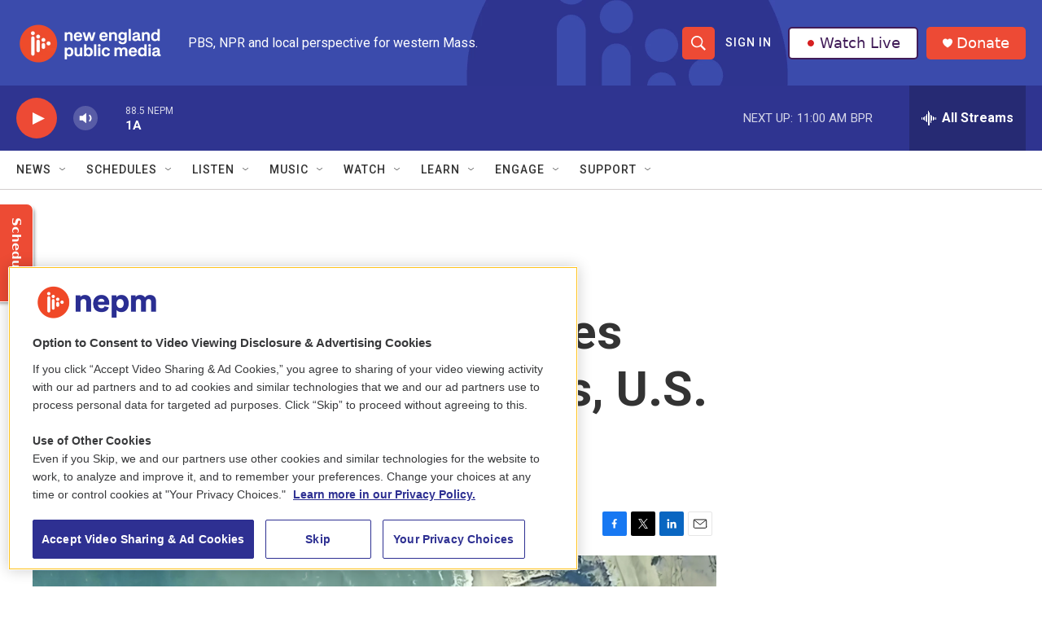

--- FILE ---
content_type: text/html; charset=utf-8
request_url: https://www.google.com/recaptcha/api2/aframe
body_size: 268
content:
<!DOCTYPE HTML><html><head><meta http-equiv="content-type" content="text/html; charset=UTF-8"></head><body><script nonce="yEqJbqOo13oKXT3GNJPP_g">/** Anti-fraud and anti-abuse applications only. See google.com/recaptcha */ try{var clients={'sodar':'https://pagead2.googlesyndication.com/pagead/sodar?'};window.addEventListener("message",function(a){try{if(a.source===window.parent){var b=JSON.parse(a.data);var c=clients[b['id']];if(c){var d=document.createElement('img');d.src=c+b['params']+'&rc='+(localStorage.getItem("rc::a")?sessionStorage.getItem("rc::b"):"");window.document.body.appendChild(d);sessionStorage.setItem("rc::e",parseInt(sessionStorage.getItem("rc::e")||0)+1);localStorage.setItem("rc::h",'1769787987463');}}}catch(b){}});window.parent.postMessage("_grecaptcha_ready", "*");}catch(b){}</script></body></html>

--- FILE ---
content_type: application/javascript
request_url: https://cdn.pushplanet.com/editor/widget_common.js?cb=5633c01ade1740359b110f0b93bc6e25
body_size: 7879
content:
var SHOW_ERRORS = true;
var basic_fonts = ["Arial, Helvetica, sans-serif", "'Comic Sans MS', cursive, sans-serif", "'lucida sans unicode', 'Lucida Grande', sans-serif", "Tahoma, Geneva, sans-serif", "Verdana, Geneva, sans-serif", "'Courier New', Courier, monospace", "'Lucida Console', Monaco, monospace", "'Trebuchet MS', Helvetica, sans-serif", "Impact, Charcoal, sans-serif"];
var google_fonts = [];
var google_fonts_updated = [];
var custom_fonts = [];

var current_page_name = 'main';
var page_first_view = {};

var IsDatepickerScriptLoaded = false;
var IsDatepickerScriptLoading = false;

var IMAGE_N_DIMS = {};

var logger = logger || function (msg) {
    if (typeof console !== "undefined") {
        console.log(msg);
    }
};

logger('PP_CACHE_VERSION: ' + PP_CACHE_VERSION);
logger('PP_MODE: ' + PP_MODE);
logger('PP_STAGE: ' + (PP_STAGE ? 'dev' : 'prod'));

//The value is no lower than min (or the next integer greater than min if min isn't an integer), and is less than (but not equal to) max.
function getRandomInt(min, max) {
    var res = Math.floor(Math.random() * (max - min)) + min;
    if (res >= max) res--;
    return res;
}

function tryShowError() {
    try {
        if (typeof console !== "undefined" && (SHOW_ERRORS || PP_MODE !== 'hosted' || (typeof IS_DEV !== 'undefined' && IS_DEV) || (typeof IS_PREVIEW !== 'undefined' && IS_PREVIEW))) {
            return true;
        }
    } catch (e) {
        if (typeof console !== "undefined") {
            console.log('ERROR (tryShowError)', e);
        }
    }

    return false;
}

function tryShowMessage() {
    return tryShowError();
}

function appendCSS(d, nm, xtra) {
    var h = d.head || d.getElementsByTagName('head')[0];
    var l = d.createElement('link');
    l.type = 'text/css';
    l.rel = 'stylesheet';
    l.media = 'screen';
    l.href = ('http:' === d.location.protocol ? 'http://' : 'https://') + nm;

    if (typeof xtra === 'object' && xtra) {
        for (var prop in xtra) {
            if (xtra.hasOwnProperty(prop)) {
                l[prop] = xtra[prop];
            }
        }
    }

    h.appendChild(l);
}

function appendJS(d, nm, xtra) {
    var e = d.createElement('script');
    e.type = 'text/javascript';
    e.async = true;
    e.src = ('http:' === d.location.protocol ? 'http://' : 'https://') + nm;
    //if (nm.indexOf('http') !== 0)
    //    e.src = ('http:' === d.location.protocol ? 'http://' : 'https://') + nm;
    //else
    //    e.src = nm;

    if (typeof xtra === 'object' && xtra) {
        for (var prop in xtra) {
            if (xtra.hasOwnProperty(prop)) {
                e[prop] = xtra[prop];
            }
        }
    }

    var s = d.getElementsByTagName('script')[0];
    s.parentNode.insertBefore(e, s);
}

Array.prototype.ArrayContains = function (val) {
    var i = this.length;
    while (i--) {
        if (this[i] === val) {
            return true;
        }
    }
    return false;
}

function ArrayContains(arr, val) {
    for (var i = 0; i < arr.length; i++) {
        if (arr[i] === val) {
            return true;
        }
    }
    return false;
}

function arrayContains(arr, val) {
    return ArrayContains(arr, val);
}

function array_contains(arr, val) {
    return ArrayContains(arr, val);
}

Array.prototype.indexOf || (Array.prototype.indexOf = function (d, e) {
    var a;
    if (null === this) throw new TypeError('"this" is null or not defined');
    var c = Object(this),
        b = c.length >>> 0;
    if (0 === b) return -1;
    a = +e || 0;
    Infinity === Math.abs(a) && (a = 0);
    if (a >= b) return -1;
    for (a = Math.max(0 <= a ? a : b - Math.abs(a), 0); a < b;) {
        if (a in c && c[a] === d) return a;
        a++
    }
    return -1;
});

if (!String.prototype.includes) {
    String.prototype.includes = function (search, start) {
        'use strict';
        if (typeof start !== 'number') {
            start = 0;
        }

        if (start + search.length > this.length) {
            return false;
        } else {
            return this.indexOf(search, start) !== -1;
        }
    };

    String.prototype.contains = String.prototype.includes;
    String.prototype.Contains = String.prototype.includes;
} else {
    String.prototype.contains = String.prototype.includes;
    String.prototype.Contains = String.prototype.includes;
}


if (!Array.prototype.includes) {
    Object.defineProperty(Array.prototype, "includes", {
        enumerable: false,
        value: function (obj) {
            var newArr = this.filter(function (el) {
                return el === obj;
            });
            return newArr.length > 0;
        }
    });
}

if (!Array.prototype.contains) {
    Array.prototype.contains = Array.prototype.includes;
}

if (!Array.prototype.Contains) {
    Array.prototype.Contains = Array.prototype.includes;
}

if (!Array.prototype.remove) {
    Object.defineProperty(Array.prototype, "remove", {
        enumerable: false,
        value: function (obj) {
            var idx = 0;
            while (idx !== -1) {
                idx = this.indexOf(obj);
                if (idx !== -1) {
                    this.splice(idx, 1);
                }
            }
            return this;
        }
    });
}


//function getUrlParam(name, urlOverride) {
//    try {
//        if (typeof urlOverride !== 'string')
//            url = location.href;

//        name = name.replace(/[\[]/, "\\\[").replace(/[\]]/, "\\\]");
//        var regexS = "[\\?&]" + name + "=([^&#]*)";
//        var regex = new RegExp(regexS);
//        var results = regex.exec(url);

//        if (results === null)
//            return null;

//        if (results.length < 2)
//            return null;

//        if (results[1].indexOf('%') !== -1)
//            return decodeURIComponent(results[1]);

//        return results[1];
//    }
//    catch (err) {
//        return null;
//    }
//}


function getUrlParam(name, urlOverride) {
    try {
        if (!name)
            return null;

        var url = location.href;
        if (typeof urlOverride === 'string' && urlOverride.indexOf('http') === 0)
            url = urlOverride;

        if (!url || !url.contains('?'))
            return null;

        var qs = url.split('?')[1];
        if (!qs || !qs.contains(name + '='))
            return null;

        var val = '';
        var foundVal = false;
        if (qs.contains('&')) {
            var parts = qs.split('&');
            for (var i = 0; i < parts.length; i++) {
                if (parts[i].indexOf(name + '=') === 0) {
                    val = parts[i].split(name + '=')[1];
                    foundVal = true;
                    break;
                }
            }
        } else if (qs.indexOf(name + '=') === 0) {
            val = qs.split(name + '=')[1];
            foundVal = true;
        }

        if (!foundVal)
            return null;

        if (val.contains('%'))
            return decodeURIComponent(val);

        return val;
    }
    catch (err) {
        return null;
    }
}


function getUrlVars() {
    var obj = {};
    try {
        var parts = window.location.href.replace(/[?&]+([^=&]+)=([^&]*)/gi, function (m, key, value) {
            obj[key] = value;
        });

        //obj['email'], obj['first_name'], obj['last_name']
        return obj;
    }
    catch (err) {
        return {};
    }
}


function loadScript(url, callback)
{
    var script = document.createElement("script")
    script.type = "text/javascript";
    if (script.readyState)
    {
        // only required for IE <9
        script.onreadystatechange = function ()
        {
            if (script.readyState === "loaded" || script.readyState === "complete")
            {
                script.onreadystatechange = null;
                callback();
            }
        };
    } else
    {  
        script.onload = function ()
        {
            callback();
        };
    }

    script.async = true;
    script.src = url;
    document.getElementsByTagName("head")[0].appendChild(script);
}



function getBorderStyle(propBorder) {
    var str = '';
    if (typeof propBorder.style === 'undefined' || propBorder.style === null || propBorder.style === 'none' || propBorder.width === '0' || propBorder.width === 0) {
        str += 'border-style: none;';
        str += 'border-width: 0px;';
    } else {
        str += 'border-color: ' + propBorder.color + ';';
        str += 'border-style: ' + propBorder.style + ';';
        str += 'border-width: ' + propBorder.width + 'px' + ';';
        str += 'border-radius: ' + propBorder.radius + 'px' + ';';
    }
    return str;
}

function getBackgroundStyle(propBackground) {
    var str = "";

    //http://stackoverflow.com/questions/2504071/is-it-possible-to-combine-a-background-image-and-css3-gradients

    if (propBackground.use_image && propBackground.image.length > 3 && propBackground.image && propBackground.image !== 'none') {
        str += "background-image: " + "url(https://s3.pushplanet.com/users/" + settings.user.guid + "/uploads/" + propBackground.image + ")" + ";";
        str += "background-position: " + propBackground.position + ";";
        str += "background-color: " + propBackground.color + ";";
        if (propBackground.repeat === 'stretch') {
            str += '-webkit-background-size: cover;';
            str += '-moz-background-size: cover;';
            str += '-o-background-size: cover;';
            str += 'background-size: cover;';
        } else {
            str += 'background-repeat: ' + propBackground.repeat + ';';
        }
    }
    else if (propBackground.use_gradient && propBackground.gradient.length > 3) {
        str += "background: " + "-webkit-gradient(linear, left top, left bottom, from(" + propBackground.color + "),to(" + propBackground.gradient + "))" + ";";
        str += "background: " + "-webkit-linear-gradient(top, " + propBackground.color + "," + propBackground.gradient + ")" + ";";
        str += "background: " + "-o-linear-gradient(top, " + propBackground.color + "," + propBackground.gradient + ")" + ";";
        str += "background: " + "-moz-linear-gradient(top, " + propBackground.color + "," + propBackground.gradient + ")" + ";";
        str += "background: " + "-ms-linear-gradient(top, " + propBackground.color + "," + propBackground.gradient + ")" + ";";
        str += "background: " + "linear-gradient(to bottom," + propBackground.color + "," + propBackground.gradient + ")" + ";";
    }
    else {
        str += "background: " + propBackground.color + ";";
    }
    return str;
}

function getFontStyle(propFont) {
    var str = "";
    if (propFont.family.indexOf('__google__') >= 0) {
        str += 'font-family: ' + propFont.family.replace('__google__', '') + ';';
    } else if (propFont.family.indexOf('__custom__') >= 0) {
        str += 'font-family: ' + propFont.family.split('||||')[1] + ';';

    } else {
        str += 'font-family: ' + propFont.family + ';';
    }
    str += "font-weight: " + (propFont.bold ? "bold" : "normal") + ";";
    str += "font-style:  " + (propFont.italic ? "italic" : "normal") + ";";
    str += "text-decoration: " + (propFont.underline ? "underline" : "none") + ";";
    str += "text-align: " + propFont.align + ";";
    str += "font-size: " + propFont.size + "px" + ";";
    str += "color: " + propFont.color + ";";

    if (propFont.hasOwnProperty('vspace') && propFont.vspace !== null && propFont.vspace !== '' && propFont.vspace !== '0' && propFont.vspace !== 0) {
        str += 'line-height: ' + propFont.vspace + 'px' + ';';
    }

    return str;
}

function getWidthStyle(width) {
    var str = "";
    str += "width: " + width + "px" + ";";
    return str;
}

function getWidthPercentStyle(width) {
    var str = "";
    str += "width: " + width + "%" + ";";
    return str;
}

function getHeightStyle(height) {
    var str = "";
    str += "height: " + height + "px" + ";";
    return str;
}

function getHeightPercentStyle(height) {
    var str = "";
    str += "height: " + height + "%" + ";";
    return str;
}

function getLineHeightStyle(lineHeight) {
    var str = "";
    str += "line-height: " + lineHeight + "px" + ";";
    return str;
}

function getDisplayStyle(display) {
    var str = "";
    str += "display: " + (display ? "block" : "none") + ";";
    return str;
}

function getOverflowHiddenStyle() {
    var str = "";
    str += "overflow: " + "hidden" + ";";
    return str;
}

function getOverflowVisibleStyle() {
    var str = "";
    str += "overflow: " + "visible" + ";";
    return str;
}

function getFloatLeftStyle() {
    var str = "";
    str += "float: " + "left" + ";";
    return str;
}

function getFloatRightStyle() {
    var str = "";
    str += "float: " + "right" + ";";
    return str;
}

function getPositionAbsoluteStyle() {
    var str = "";
    str += "position: " + "absolute" + ";";
    return str;
}

function getPositionAbsoluteImportantStyle() {
    var str = "";
    str += "position: absolute !important;";
    return str;
}

function getPositionRelativeStyle() {
    var str = "";
    str += "position: " + "relative" + ";";
    return str;
}

function getGeneralStyle(propName, propVal) {
    var str = "";
    str += propName + ": " + propVal + ";";
    return str;
}

function getLeftStyle(left) {
    var str = '';
    str += 'left: ' + left + 'px' + ';';
    return str;
}

function getTopStyle(top) {
    var str = '';
    str += 'top: ' + top + 'px' + ';';
    return str;
}

function getLeftTopWidthHeightStyle(prop) {
    var str = '';
    str += 'left: ' + prop.x + 'px' + ';';
    str += 'top: ' + prop.y + 'px' + ';';
    str += 'width: ' + prop.width + 'px' + ';';
    str += 'height: ' + prop.height + 'px' + ';';
    return str;
}

function getZindexStyle(zindex) {
    var str = '';
    str += 'z-index: ' + zindex + ';';
    return str;
}

function getCursorStyle(curse) {
    var str = '';
    str += 'cursor: ' + curse + ';';
    return str;
}

function showLoading() {
    if ($('#modal_loading_spinner').length) {
        var modal_width = $(window).width();
        var modal_height = $(window).height();
        $('#modal_loading_spinner').css('left', ((Math.round(modal_width / 2) - 10) + 'px'));
        $('#modal_loading_spinner').css('top', ((Math.round(modal_height / 2) - 10) + 'px'));
        $('body').addClass('loading');
    }
}

function hideLoading() {
    if ($('body').hasClass('loading')) {
        $('body').removeClass('loading');
    }
}

function getNforType(type, pref) {
    var cnt_name = type + '_count_main';
    if (pref !== '') {
        cnt_name = type + '_count_' + pref;
    }

    if (!settings[cnt_name]) {
        settings[cnt_name] = 0;
    }

    return settings[cnt_name];
}

function togglePage(page_type) {
    if (page_type === 'thanks' || page_type === 'thx') {
        $('#layout').hide();
        $('#thxlayout').show();
        $('#ep1layout').hide();
        $('#ep2layout').hide();
        $('#ep3layout').hide();
        $('#ep4layout').hide();
        current_page_name = 'thanks';
    } else if (page_type === 'ep1') {
        $('#layout').hide();
        $('#thxlayout').hide();
        $('#ep1layout').show();
        $('#ep2layout').hide();
        $('#ep3layout').hide();
        $('#ep4layout').hide();
        current_page_name = 'ep1';
    } else if (page_type === 'ep2') {
        $('#layout').hide();
        $('#thxlayout').hide();
        $('#ep1layout').hide();
        $('#ep2layout').show();
        $('#ep3layout').hide();
        $('#ep4layout').hide();
        current_page_name = 'ep2';
    } else if (page_type === 'ep3') {
        $('#layout').hide();
        $('#thxlayout').hide();
        $('#ep1layout').hide();
        $('#ep2layout').hide();
        $('#ep3layout').show();
        $('#ep4layout').hide();
        current_page_name = 'ep3';
    } else if (page_type === 'ep4') {
        $('#layout').hide();
        $('#thxlayout').hide();
        $('#ep1layout').hide();
        $('#ep2layout').hide();
        $('#ep3layout').hide();
        $('#ep4layout').show();
        current_page_name = 'ep4';
    } else {
        $('#layout').show();
        $('#thxlayout').hide();
        $('#ep1layout').hide();
        $('#ep2layout').hide();
        $('#ep3layout').hide();
        $('#ep4layout').hide();
        current_page_name = 'main';
    }

    updateSettings();
}

function getPrefMod() {
    var pref_mod = '';
    if (!current_page_name || current_page_name === 'main') {
        pref_mod = '';
    } else if (current_page_name === 'thanks' || current_page_name === 'thx') {
        pref_mod = 'thanks_';
    } else {
        pref_mod = current_page_name + '_';
    }
    return pref_mod;
}

function mergeObjectData(obj1, obj2) {
    var obj3 = {};
    var attrname = '';
    for (attrname in obj1) { obj3[attrname] = obj1[attrname]; }
    for (attrname in obj2) { obj3[attrname] = obj2[attrname]; }
    return obj3;
}

function loadExternalFonts(pref, first_run) {
    google_fonts_updated = [];

    var n = 0;

    for (n = 1; n <= getNforType('text', pref); n++) {
        if (settings[pref + 'text' + n] && !settings[pref + 'text' + n].deleted) {
            addExternalFontToStack(settings[pref + 'text' + n].font.family);
        }
    }

    for (n = 1; n <= getNforType('button', pref); n++) {
        if (settings[pref + 'button' + n] && !settings[pref + 'button' + n].deleted) {
            addExternalFontToStack(settings[pref + 'button' + n].font.family);
            addExternalFontToStack(settings[pref + 'button' + n].font_hover.family);
            addExternalFontToStack(settings[pref + 'button' + n].font_focus.family);
        }
    }

    for (n = 1; n <= getNforType('field', pref); n++) {
        if (settings[pref + 'field' + n] && !settings[pref + 'field' + n].deleted) {
            addExternalFontToStack(settings[pref + 'field' + n].font.family);
        }
    }

    //if (PP_MODE !== 'editor') {
    //    loadGoogleFontsFromStack();
    //} 

    if (first_run) {
        loadGoogleFontsFirstRun();
    } else {
        loadGoogleFontsIncremental();
    }
}

function addExternalFontToStack(f) {
    if (f.indexOf('__custom__') >= 0) {
        addCustomFontToStack(f);
    } else {
        var font_name = '';

        if (f.indexOf('__google__') >= 0) {
            font_name = f.replace('__google__', '').split("'")[1];
        } else if (f && f.length > 10 && $.inArray(f, basic_fonts) === -1) {
            font_name = f.split("'")[1];
        }

        if (font_name && font_name.length > 1 && $.inArray(font_name, google_fonts) === -1) {
            google_fonts.push(font_name);
            google_fonts_updated.push(font_name);
        }
    }
}

//function loadGoogleFontsFromStack() {
//    if (google_fonts.length > 0) {
//        var font_builder = 'https://fonts.googleapis.com/css?family=';
//        var font_fam = '';

//        for (var i = 0; i < google_fonts.length; i++) {
//            font_fam = google_fonts[i];
//            if (font_fam.indexOf(' ') > 0) {
//                font_fam = font_fam.split(' ').join('+');
//            }
//            font_builder += font_fam;

//            if (i < (google_fonts.length - 1)) {
//                font_builder += '|';
//            }
//        }

//        logger('google_font_builder: ' + font_builder);

//        var h = document.head || document.getElementsByTagName('head')[0];
//        var l = document.createElement('link');
//        l.type = 'text/css';
//        l.rel = 'stylesheet';
//        l.href = font_builder;
//        h.appendChild(l);
//    }
//}

function loadGoogleFontsFirstRun() {
    if (google_fonts.length > 0) {
        WebFont.load({
            google: {
                families: google_fonts
            }
        });
        //logger('google fonts first run: ' + google_fonts.join(', '));
    }
}

function loadGoogleFontsIncremental() {
    if (google_fonts_updated.length > 0) {
        WebFont.load({
            google: {
                families: google_fonts_updated
            }
        });
        //logger('google fonts incremental: ' + google_fonts_updated.join(', '));
    }
}

function addCustomFontToStack(f) {
    if (f.indexOf('||||') >= 0) {
        var font_parts = f.split('||||');
        var font_name = font_parts[1];
        var font_guid = font_parts[2];
        var font_url = 'https://s3.pushplanet.com/custom_fonts/' + font_guid + '.css' + '?cb=' + (new Date().getTime());

        if ($.inArray(font_name, basic_fonts) === -1 && $.inArray(font_name, custom_fonts) === -1) {
            //logger('custom font loaded: ' + font_name);

            custom_fonts.push(font_name);

            var h = document.head || document.getElementsByTagName('head')[0];
            var l = document.createElement('link');
            l.type = 'text/css';
            l.rel = 'stylesheet';
            l.href = font_url;
            h.appendChild(l);
        }
    }
}

function isNullOrWhiteSpace(input) {
    if (typeof input === 'undefined' || input === null) return true;
    if (typeof input !== 'string') return false;
    return input.replace(/\s/g, '').length < 1;
}

Date.prototype.addDays = function (days) {
    var dat = new Date(this.valueOf());
    dat.setDate(dat.getDate() + days);
    return dat;
}

function initDatepicker(pref, propName) { 
    try {
        if (!IsDatepickerScriptLoaded) {
            if (!IsDatepickerScriptLoading) {
                IsDatepickerScriptLoading = true;

                var themeUrl = '';
                if (settings[propName].datepicker.theme) {
                    if (settings[propName].datepicker.theme === 'dark') {
                        themeUrl = 'https://cdn.pushplanet.com/static/pikaday_dark.css';
                    }
                }

                appendCSS(document, 'cdn.pushplanet.com/static/pikaday.css');

                if (themeUrl) {
                    appendCSS(document, themeUrl);
                }

                appendJS(document, 'cdn.pushplanet.com/static/pikaday.js');
            }

            if (typeof Pikaday !== 'undefined') {
                IsDatepickerScriptLoaded = true;
                initDatepicker(pref, propName);
            } else {
                setTimeout(function () {
                    initDatepicker(pref, propName);
                }, 50);
            }
        } else {

            logger('initDatepicker(' + pref + ', ' + propName + ')');

            var dp = settings[propName].datepicker;

            var region = '';
            var splitChar = '';
            var format = 'MM/DD/YYYY';
            if (!window.hasOwnProperty('pikadayInstances')) { window.pikadayInstances = {}; }

            if (!isNullOrWhiteSpace(dp.format) && (dp.format.indexOf('/') > 0 || dp.format.indexOf('-') > 0 || dp.format.indexOf('.') > 0 || dp.format.indexOf(',') > 0 || dp.format.indexOf(' ') > 0)) {
                format = dp.format.trim().toUpperCase();
            }

            if (format.indexOf('/') > 0)
                splitChar = '/';
            else if (format.indexOf('-') > 0)
                splitChar = '-';
            else if (format.indexOf('.') > 0)
                splitChar = '.';
            else if (format.indexOf(',') > 0)
                splitChar = ',';
            else if (format.indexOf('_') > 0)
                splitChar = '_';
            else if (format.indexOf('|') > 0)
                splitChar = '|';
            else if (format.indexOf(' ') > 0)
                splitChar = ' ';
            var currentYear = new Date().getFullYear();
            var futureYear = currentYear + 25; // Allow dates up to 25 years in the future
            var picker = new Pikaday({
                field: document.getElementById(propName),
                format: format,
                yearRange: [1900, futureYear], // Dynamic year range from 1900 to 50 years in the future
                showMonthDropdown: true, // Enables month selection dropdown
                showYearDropdown: true, // Enables year selection dropdown
                toString: function (date, formatInternal) {
                    try {
                        var day = date.getDate();
                        var month = date.getMonth() + 1;
                        var year = date.getFullYear();

                        var strOut = '';
                        var formatParts = format.split(splitChar);
                        for (var i = 0; i < formatParts.length; i++) {
                            if (formatParts[i].indexOf('D') >= 0) {
                                strOut += day + splitChar;
                            } else if (formatParts[i].indexOf('M') >= 0) {
                                strOut += month + splitChar;
                            } else if (formatParts[i].indexOf('Y') >= 0) {
                                strOut += year + splitChar;
                            }
                        }

                        if (strOut) {
                            strOut = strOut.substr(0, strOut.length - 1);
                        }

                        //logger('Pikaday.toString = ' + strOut);

                        return strOut;
                    }
                    catch (e) {
                        if (tryShowError()) console.log('ERROR (initDatepicker 1)', e);

                        var td = new Date();
                        return (td.getMonth() + 1) + splitChar + (td.getDate()) + splitChar + (td.getFullYear());
                    }
                },
                parse: function (dateString, formatInternal) {
                    try {
                        var dateParts = dateString.split(splitChar);
                        var formatParts = format.split(splitChar);

                        if (dateParts.length !== formatParts.length || dateParts.length === 0) {
                            return new Date();
                        }

                        var day = -1;
                        var month = -1;
                        var year = -1;

                        for (var i = 0; i < formatParts.length; i++) {
                            if (formatParts[i].indexOf('D') >= 0) {
                                day = parseInt(dateParts[i], 10);
                            } else if (formatParts[i].indexOf('M') >= 0) {
                                month = parseInt(dateParts[i] - 1, 10);
                            } else if (formatParts[i].indexOf('Y') >= 0) {
                                year = parseInt(dateParts[i], 10);
                            }
                        }

                        if (day === -1 || month === -1 || year === -1) {
                            return new Date();
                        }

                        var thedate = new Date(year, month, day);

                        //logger('Pikaday.parse = ' + ((thedate.getMonth() + 1) + splitChar + (thedate.getDate()) + splitChar + (thedate.getFullYear())));

                        return thedate;
                    }
                    catch (e) {
                        if (tryShowError()) console.log('ERROR (initDatepicker 2)', e);
                        return new Date();
                    }
                },
                onSelect: function () {
                    //logger(this.getDate());
                    logger(this.toString(format));
                }
            });

            // Initialize Pikaday if it doesn't already exist for the field
            if (!window.pikadayInstances.hasOwnProperty(propName)) { window.pikadayInstances[propName] = picker; }
            // Ensure calendar stays open until full selection on mobile
            setTimeout(() => {
                document.querySelector('.pika-select-year')?.addEventListener('change', (e) => e.stopPropagation());
                document.querySelector('.pika-select-month')?.addEventListener('change', (e) => e.stopPropagation());
                if (isMobile()) { //prevent DatePicker UI close on Mobile devices when selecting year/month especially IOS devices
                    var propElement = document.getElementById(propName);
                    if (propElement && typeof window.pikadayInstances[propName]._onInputBlur === 'function') { propElement.removeEventListener('blur', window.pikadayInstances[propName]._onInputBlur); }
                }
            }, 500);

            //Set the current selection. This will be restricted within the bounds of minDate and maxDate options if they're specified. 
            //You can optionally pass a boolean as the second parameter to prevent triggering of the onSelect callback (true), allowing the date to be set silently.
            if (!isNullOrWhiteSpace(settings[propName]['default'])) {
                var df = settings[propName]['default'].trim();
                if (df && (df.indexOf('/') > 0 || df.indexOf('-') > 0 || df.indexOf('.') > 0 || df.indexOf(',') > 0 || df.indexOf(' ') > 0)) {
                    picker.setDate(df, true);
                }
            }

            //Returns the selected date in a string format.
            //var selectedDateStr = picker.toString(format);

            //Returns a basic JavaScript Date object of the selected day, or null if no selection.
            //var selectedDate = picker.getDate();

        }
    }
    catch (e) {
        if (tryShowError()) console.log('ERROR (initDatepicker 3)', e);
    }
}


var PP_CUSTOM_JS =
    {
        runCustomJsOnDocumentReady: function (api, window, document, $) {
            try {
                //[#######CUSTOM_JS_DOCUMENT_READY_EMBED#######]
            }
            catch (e) {
                //PP_CUSTOM_JS.log('ERROR: runCustomJsOnDocumentReady() - ' + e.message);
                if (tryShowError()) console.log('ERROR (PP_CUSTOM_JS.runCustomJsOnDocumentReady)', e);
            }

            return true;
        },

        runCustomJsBeforePageDisplay: function (api, window, document, $, lightbox_id, variation_id) {
            try {
                //[#######CUSTOM_JS_PAGE_BEFORE_DISPLAY_EMBED#######]
            }
            catch (e) {
                //PP_CUSTOM_JS.log('ERROR: runCustomJsBeforePageDisplay() - ' + e.message);
                if (tryShowError()) console.log('ERROR (PP_CUSTOM_JS.runCustomJsBeforePageDisplay)', e);
            }

            return true;
        },

        runCustomJsOnPageDisplay: function (api, window, document, $, lightbox_id, variation_id) {
            try {
                //[#######CUSTOM_JS_PAGE_DISPLAY_EMBED#######]
            }
            catch (e) {
                //PP_CUSTOM_JS.log('ERROR: runCustomJsOnPageDisplay() - ' + e.message);
                if (tryShowError()) console.log('ERROR (PP_CUSTOM_JS.runCustomJsOnPageDisplay)', e);
            }
        },

        runCustomJsOnPageSubmit: function (api, window, document, $, lightbox_id, variation_id) {
            try {
                //[#######CUSTOM_JS_PAGE_SUBMIT_EMBED#######]
            }
            catch (e) {
                //PP_CUSTOM_JS.log('ERROR: runCustomJsOnPageSubmit() - ' + e.message);
                if (tryShowError()) console.log('ERROR (PP_CUSTOM_JS.runCustomJsOnPageSubmit)', e);
            }
        },

        runCustomJsOnPageRedirect: function (api, window, document, $, lightbox_id, variation_id) {
            try {
                //[#######CUSTOM_JS_PAGE_REDIRECT_EMBED#######]
            }
            catch (e) {
                //PP_CUSTOM_JS.log('ERROR: runCustomJsOnPageRedirect() - ' + e.message);
                if (tryShowError()) console.log('ERROR (PP_CUSTOM_JS.runCustomJsOnPageRedirect)', e);
            }
        },

        runCustomJsOnPageDownload: function (api, window, document, $, lightbox_id, variation_id) {
            try {
                //[#######CUSTOM_JS_PAGE_DOWNLOAD_EMBED#######]
            }
            catch (e) {
                //PP_CUSTOM_JS.log('ERROR: runCustomJsOnPageDownload() - ' + e.message);
                if (tryShowError()) console.log('ERROR (PP_CUSTOM_JS.runCustomJsOnPageDownload)', e);
            }
        },

        runCustomJsOnPageClose: function (api, window, document, $, lightbox_id, variation_id) {
            try {
                //[#######CUSTOM_JS_PAGE_CLOSE_EMBED#######]
            }
            catch (e) {
                //PP_CUSTOM_JS.log('ERROR: runCustomJsOnPageClose() - ' + e.message);
                if (tryShowError()) console.log('ERROR (PP_CUSTOM_JS.runCustomJsOnPageClose)', e);
            }
        },

        log: function (msg) {
            try {
                if (typeof console !== "undefined") {
                    if ((typeof PUSHPLANET_USE_CONSOLE !== "undefined" && PUSHPLANET_USE_CONSOLE) || (typeof PUSHPLANET_IS_QA !== "undefined" && PUSHPLANET_IS_QA === true) || (typeof PUSHPLANET_IS_DEV !== "undefined" && PUSHPLANET_IS_DEV === true)) {
                        if (typeof msg === 'string' && msg.indexOf('PUSHPLANET:') !== 0) {
                            console.log('PUSHPLANET: ' + msg);
                        } else {
                            console.log(msg);
                        }
                    }
                }
            }
            catch (e) {
                if (tryShowError()) console.log('ERROR (PP_CUSTOM_JS.log)', e);
            }
        }
    };

var COOKIE =
{
    set: function (name, value, days) {
        COOKIE.trySet(name, value, true, days);
    },

    setPlain: function (name, value, days) {
        COOKIE.trySet(name, value, false, days);
    },

    trySet: function (name, value, encode, days) {
        var domain, domainParts, date, expires, host;

        var enc = '';
        if (value) {
            if (typeof value === 'object' && Object.prototype.toString.call({}) === Object.prototype.toString.call(value)) {
                value = JSON.stringify(value);
            }

            if (encode) {
                enc = LZString.compressToBase64(value);
            } else {
                enc = value;
            }
        }

        if (typeof days === 'undefined') {
            days = 3650;
        }
        date = new Date();
        date.setTime(date.getTime() + (days * 24 * 60 * 60 * 1000));
        expires = "; expires=" + date.toGMTString();

        host = location.host;
        if (host.split('.').length === 1) {
            // no "." in a domain - it's localhost or something similar
            document.cookie = name + "=" + enc + expires + "; path=/";
        }
        else
        {
            document.cookie = name + "=" + enc + expires + "; path=/; domain=" + host + "; SameSite=Lax";

            //domainParts = host.split('.').reverse();
            //var wasWritten = false;
            //var idx = 1;
            //var cv = '';

            //while (!wasWritten && idx < domainParts.length) {
            //    domain = "";
            //    for (var i = idx; i >= 0; i--) {
            //        domain += '.' + domainParts[i];
            //    }
            //    document.cookie = name + "=" + enc + expires + "; path=/; domain=" + domain + "; SameSite=Lax";
            //    cv = COOKIE.getPlain(name);
            //    wasWritten = (cv !== null && cv === enc);
            //    idx++;

            //    //if (!wasWritten) {
            //    //    logger('PP Cookie Skipped (' + name + '): ' + domain);
            //    //}
            //}
        }
    },

    get: function (name) {
        var enc = COOKIE.getPlain(name);
        if (enc !== null && typeof enc !== 'undefined' && enc) {
            var v = LZString.decompressFromBase64(enc);
            if (v.indexOf('{') === 0 && v.substring(v.length - 1) === '}') {
                return JSON.parse(v);
            } else {
                return v;
            }
        }
        return null;
    },

    getPlain: function (name) {
        var nameEQ = name + "=";
        var ca = document.cookie.split(';');
        for (var i = 0; i < ca.length; i++) {
            var c = ca[i];
            while (c.charAt(0) === ' ') {
                c = c.substring(1, c.length);
            }

            if (c.indexOf(nameEQ) === 0) return c.substring(nameEQ.length, c.length);
        }
        return null;
    },

    erase: function (name) {
        COOKIE.setPlain(name, 'hi', -1);
    },

    eraseWithoutDomain: function (name) {
        var date = new Date();
        date.setTime(date.getTime() + (-1 * 24 * 60 * 60 * 1000));
        var expires = "; expires=" + date.toGMTString();
        document.cookie = name + "=" + 'hi' + expires + "; path=/";
    },

    eraseWithSpecificDomain: function (name, domain) {
        var date = new Date();
        date.setTime(date.getTime() + (-1 * 24 * 60 * 60 * 1000));
        var expires = "; expires=" + date.toGMTString();
        document.cookie = name + "=" + 'hi' + expires + "; path=/; domain=" + domain;
    }
};


function loadWidgetEditor() {
    if (typeof easyXDM === 'undefined' || easyXDM === null) {
        setTimeout(function () {
            loadWidgetEditor();
        }, 100);
    } else {
        setTimeout(function () {
            appendJS(document, 'pushplanet.blob.core.windows.net/editor/widget_editor' + PP_STAGE + '.js' + '?cb=' + PP_CACHE_VERSION);
        }, 100);
    }
}


if (PP_MODE === 'editor') {
    appendJS(document, 'cdnjs.cloudflare.com/ajax/libs/easyXDM/2.4.18.25/easyXDM.min.js');
    appendCSS(document, 'pushplanet.blob.core.windows.net/editor/widget_editor' + PP_STAGE + '.css' + '?cb=' + PP_CACHE_VERSION);
    loadWidgetEditor();
} else {
    //appendJS(document, 'cdn.pushplanet.com/static/lz-string-1.4.4-mod.min.js');
    //appendCSS(document, 'cdn.pushplanet.com/editor/widget_hosted' + PP_STAGE + '.css' + '?cb=' + PP_CACHE_VERSION);
    //appendJS(document, 'cdn.pushplanet.com/editor/widget_hosted' + PP_STAGE + '.js' + '?cb=' + PP_CACHE_VERSION);
}





--- FILE ---
content_type: text/plain; charset=utf-8
request_url: https://gdapi.pushplanet.com/
body_size: 577
content:
{
  "da": "bg*br*al|Apple%bt*bm*bs*cb*bu*dl$0^j~m|131.0.0.0%v~d~f~primarySoftwareType|Robot%s~r~dg*e~b~dq*z|Blink%cn*ds*ba*ch*cc*n|Chrome%t~bl*ac~aa~g~y|macOS%ce*ah~bq*bd~dd*cq$0^cl*df*bp*ad|Desktop%bh*c~dc*dn*bi*ae~ci*cx*p~bk*de*bc*i~h|10.15.7%cd*w~cu*ck*l~u~partialIdentification*af~bz*db*ab*q~a*cp$0^dh*k|Apple%cr*ag|-",
  "geo": {
    "zipcode": "43215",
    "continent_name": "North America",
    "region_code": "OH",
    "metro_code": 535,
    "country_name": "United States",
    "city": "Columbus",
    "latitude": 39.9625,
    "continent_code": "NA",
    "longitude": -83.0061,
    "region_name": "Ohio",
    "ip": "18.191.213.218",
    "time_zone": "America/New_York",
    "country_code": "US"
  },
  "ip_key": "ip_18.191.213.218",
  "ip_blocked": false,
  "ip_hits": 1,
  "devsrc": "memory",
  "ep": "lightboxapi",
  "ts": 1769787987433.0,
  "rand": 815378
}